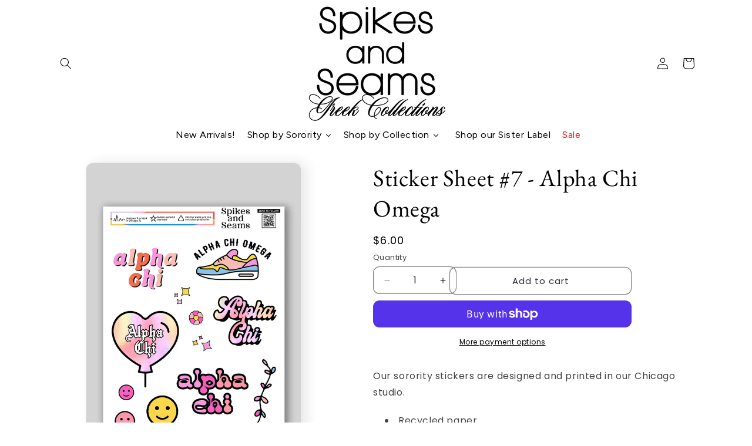

--- FILE ---
content_type: text/css
request_url: https://shopspikesandseamsgreek.com/cdn/shop/t/27/assets/smi-swiper-bundle-v11.min.css?v=106813371452034068971765952152
body_size: 3093
content:
/**
 * Swiper 11.1.10
 * Most modern mobile touch slider and framework with hardware accelerated transitions
 * https://swiperjs.com
 *
 * Copyright 2014-2024 Vladimir Kharlampidi
 *
 * Released under the MIT License
 *
 * Released on: November 27, 2024
 */

@font-face{font-family:swiper-icons;src:url('data:application/font-woff;charset=utf-8;base64, [base64]//wADZ2x5ZgAAAywAAADMAAAD2MHtryVoZWFkAAABbAAAADAAAAA2E2+eoWhoZWEAAAGcAAAAHwAAACQC9gDzaG10eAAAAigAAAAZAAAArgJkABFsb2NhAAAC0AAAAFoAAABaFQAUGG1heHAAAAG8AAAAHwAAACAAcABAbmFtZQAAA/gAAAE5AAACXvFdBwlwb3N0AAAFNAAAAGIAAACE5s74hXjaY2BkYGAAYpf5Hu/j+W2+MnAzMYDAzaX6QjD6/4//Bxj5GA8AuRwMYGkAPywL13jaY2BkYGA88P8Agx4j+/8fQDYfA1AEBWgDAIB2BOoAeNpjYGRgYNBh4GdgYgABEMnIABJzYNADCQAACWgAsQB42mNgYfzCOIGBlYGB0YcxjYGBwR1Kf2WQZGhhYGBiYGVmgAFGBiQQkOaawtDAoMBQxXjg/wEGPcYDDA4wNUA2CCgwsAAAO4EL6gAAeNpj2M0gyAACqxgGNWBkZ2D4/wMA+xkDdgAAAHjaY2BgYGaAYBkGRgYQiAHyGMF8FgYHIM3DwMHABGQrMOgyWDLEM1T9/w8UBfEMgLzE////P/5//f/V/xv+r4eaAAeMbAxwIUYmIMHEgKYAYjUcsDAwsLKxc3BycfPw8jEQA/[base64]/uznmfPFBNODM2K7MTQ45YEAZqGP81AmGGcF3iPqOop0r1SPTaTbVkfUe4HXj97wYE+yNwWYxwWu4v1ugWHgo3S1XdZEVqWM7ET0cfnLGxWfkgR42o2PvWrDMBSFj/IHLaF0zKjRgdiVMwScNRAoWUoH78Y2icB/yIY09An6AH2Bdu/UB+yxopYshQiEvnvu0dURgDt8QeC8PDw7Fpji3fEA4z/PEJ6YOB5hKh4dj3EvXhxPqH/SKUY3rJ7srZ4FZnh1PMAtPhwP6fl2PMJMPDgeQ4rY8YT6Gzao0eAEA409DuggmTnFnOcSCiEiLMgxCiTI6Cq5DZUd3Qmp10vO0LaLTd2cjN4fOumlc7lUYbSQcZFkutRG7g6JKZKy0RmdLY680CDnEJ+UMkpFFe1RN7nxdVpXrC4aTtnaurOnYercZg2YVmLN/d/gczfEimrE/fs/bOuq29Zmn8tloORaXgZgGa78yO9/cnXm2BpaGvq25Dv9S4E9+5SIc9PqupJKhYFSSl47+Qcr1mYNAAAAeNptw0cKwkAAAMDZJA8Q7OUJvkLsPfZ6zFVERPy8qHh2YER+3i/BP83vIBLLySsoKimrqKqpa2hp6+jq6RsYGhmbmJqZSy0sraxtbO3sHRydnEMU4uR6yx7JJXveP7WrDycAAAAAAAH//wACeNpjYGRgYOABYhkgZgJCZgZNBkYGLQZtIJsFLMYAAAw3ALgAeNolizEKgDAQBCchRbC2sFER0YD6qVQiBCv/H9ezGI6Z5XBAw8CBK/m5iQQVauVbXLnOrMZv2oLdKFa8Pjuru2hJzGabmOSLzNMzvutpB3N42mNgZGBg4GKQYzBhYMxJLMlj4GBgAYow/P/PAJJhLM6sSoWKfWCAAwDAjgbRAAB42mNgYGBkAIIbCZo5IPrmUn0hGA0AO8EFTQAA');font-weight:400;font-style:normal}:root{--swiper-theme-color:#007aff}:host{position:relative;display:block;margin-left:auto;margin-right:auto;z-index:1}.smi-swiper{margin-left:auto;margin-right:auto;position:relative;overflow:hidden;list-style:none;padding:0;z-index:1;display:block}.smi-swiper-vertical>.smi-swiper-wrapper{flex-direction:column}.smi-swiper-wrapper{position:relative;width:100%;height:100%;z-index:1;display:flex;transition-property:transform;transition-timing-function:var(--swiper-wrapper-transition-timing-function,initial);box-sizing:content-box}.smi-swiper-android .smi-swiper-slide,.smi-swiper-ios .smi-swiper-slide,.smi-swiper-wrapper{transform:translate3d(0px,0,0)}.smi-swiper-horizontal{touch-action:pan-y}.smi-swiper-vertical{touch-action:pan-x}.smi-swiper-slide{flex-shrink:0;width:100%;height:100%;position:relative;transition-property:transform;display:block}.smi-swiper-slide-invisible-blank{visibility:hidden}.smi-swiper-autoheight,.smi-swiper-autoheight .smi-swiper-slide{height:auto}.smi-swiper-autoheight .smi-swiper-wrapper{align-items:flex-start;transition-property:transform,height}.smi-swiper-backface-hidden .smi-swiper-slide{transform:translateZ(0);-webkit-backface-visibility:hidden;backface-visibility:hidden}.smi-swiper-3d.smi-swiper-css-mode .smi-swiper-wrapper{perspective:1200px}.smi-swiper-3d .smi-swiper-wrapper{transform-style:preserve-3d}.smi-swiper-3d{perspective:1200px}.smi-swiper-3d .smi-swiper-cube-shadow,.smi-swiper-3d .smi-swiper-slide{transform-style:preserve-3d}.smi-swiper-css-mode>.smi-swiper-wrapper{overflow:auto;scrollbar-width:none;-ms-overflow-style:none}.smi-swiper-css-mode>.smi-swiper-wrapper::-webkit-scrollbar{display:none}.smi-swiper-css-mode>.smi-swiper-wrapper>.smi-swiper-slide{scroll-snap-align:start start}.smi-swiper-css-mode.smi-swiper-horizontal>.smi-swiper-wrapper{scroll-snap-type:x mandatory}.smi-swiper-css-mode.smi-swiper-vertical>.smi-swiper-wrapper{scroll-snap-type:y mandatory}.smi-swiper-css-mode.smi-swiper-free-mode>.smi-swiper-wrapper{scroll-snap-type:none}.smi-swiper-css-mode.smi-swiper-free-mode>.smi-swiper-wrapper>.smi-swiper-slide{scroll-snap-align:none}.smi-swiper-css-mode.smi-swiper-centered>.smi-swiper-wrapper::before{content:'';flex-shrink:0;order:9999}.smi-swiper-css-mode.smi-swiper-centered>.smi-swiper-wrapper>.smi-swiper-slide{scroll-snap-align:center center;scroll-snap-stop:always}.smi-swiper-css-mode.smi-swiper-centered.smi-swiper-horizontal>.smi-swiper-wrapper>.smi-swiper-slide:first-child{margin-inline-start:var(--swiper-centered-offset-before)}.smi-swiper-css-mode.smi-swiper-centered.smi-swiper-horizontal>.smi-swiper-wrapper::before{height:100%;min-height:1px;width:var(--swiper-centered-offset-after)}.smi-swiper-css-mode.smi-swiper-centered.smi-swiper-vertical>.smi-swiper-wrapper>.smi-swiper-slide:first-child{margin-block-start:var(--swiper-centered-offset-before)}.smi-swiper-css-mode.smi-swiper-centered.smi-swiper-vertical>.smi-swiper-wrapper::before{width:100%;min-width:1px;height:var(--swiper-centered-offset-after)}.smi-swiper-3d .smi-swiper-slide-shadow,.smi-swiper-3d .smi-swiper-slide-shadow-bottom,.smi-swiper-3d .smi-swiper-slide-shadow-left,.smi-swiper-3d .smi-swiper-slide-shadow-right,.smi-swiper-3d .smi-swiper-slide-shadow-top{position:absolute;left:0;top:0;width:100%;height:100%;pointer-events:none;z-index:10}.smi-swiper-3d .smi-swiper-slide-shadow{background:rgba(0,0,0,.15)}.smi-swiper-3d .smi-swiper-slide-shadow-left{background-image:linear-gradient(to left,rgba(0,0,0,.5),rgba(0,0,0,0))}.smi-swiper-3d .smi-swiper-slide-shadow-right{background-image:linear-gradient(to right,rgba(0,0,0,.5),rgba(0,0,0,0))}.smi-swiper-3d .smi-swiper-slide-shadow-top{background-image:linear-gradient(to top,rgba(0,0,0,.5),rgba(0,0,0,0))}.smi-swiper-3d .smi-swiper-slide-shadow-bottom{background-image:linear-gradient(to bottom,rgba(0,0,0,.5),rgba(0,0,0,0))}.smi-swiper-lazy-preloader{width:42px;height:42px;position:absolute;left:50%;top:50%;margin-left:-21px;margin-top:-21px;z-index:10;transform-origin:50%;box-sizing:border-box;border:4px solid var(--swiper-preloader-color,var(--swiper-theme-color));border-radius:50%;border-top-color:transparent}.smi-swiper-watch-progress .smi-swiper-slide-visible .smi-swiper-lazy-preloader,.smi-swiper:not(.smi-swiper-watch-progress) .smi-swiper-lazy-preloader{animation:swiper-preloader-spin 1s infinite linear}.smi-swiper-lazy-preloader-white{--swiper-preloader-color:#fff}.smi-swiper-lazy-preloader-black{--swiper-preloader-color:#000}@keyframes swiper-preloader-spin{0%{transform:rotate(0deg)}100%{transform:rotate(360deg)}}:root{--swiper-navigation-size:44px}.smi-swiper-button-next,.smi-swiper-button-prev{position:absolute;top:var(--swiper-navigation-top-offset,50%);width:calc(var(--swiper-navigation-size)/ 44 * 27);height:var(--swiper-navigation-size);margin-top:calc(0px - (var(--swiper-navigation-size)/ 2));z-index:10;cursor:pointer;display:flex;align-items:center;justify-content:center;color:var(--swiper-navigation-color,var(--swiper-theme-color))}.smi-swiper-button-next.smi-swiper-button-disabled,.smi-swiper-button-prev.smi-swiper-button-disabled{opacity:.35;cursor:auto;pointer-events:none}.smi-swiper-button-next.smi-swiper-button-hidden,.smi-swiper-button-prev.smi-swiper-button-hidden{opacity:0;cursor:auto;pointer-events:none}.smi-swiper-navigation-disabled .smi-swiper-button-next,.smi-swiper-navigation-disabled .smi-swiper-button-prev{display:none!important}.smi-swiper-button-next svg,.smi-swiper-button-prev svg{width:100%;height:100%;object-fit:contain;transform-origin:center}.smi-swiper-rtl .smi-swiper-button-next svg,.smi-swiper-rtl .smi-swiper-button-prev svg{transform:rotate(180deg)}.smi-swiper-button-prev,.smi-swiper-rtl .smi-swiper-button-next{left:var(--swiper-navigation-sides-offset,10px);right:auto}.smi-swiper-button-next,.smi-swiper-rtl .smi-swiper-button-prev{right:var(--swiper-navigation-sides-offset,10px);left:auto}.smi-swiper-button-lock{display:none}.smi-swiper-button-next:after,.smi-swiper-button-prev:after{font-family:swiper-icons;font-size:var(--swiper-navigation-size);text-transform:none!important;letter-spacing:0;font-variant:initial;line-height:1}.smi-swiper-button-prev:after,.smi-swiper-rtl .smi-swiper-button-next:after{content:'prev'}.smi-swiper-button-next,.smi-swiper-rtl .smi-swiper-button-prev{right:var(--swiper-navigation-sides-offset,10px);left:auto}.smi-swiper-button-next:after,.smi-swiper-rtl .smi-swiper-button-prev:after{content:'next'}.smi-swiper-pagination{position:absolute;text-align:center;transition:.3s opacity;transform:translate3d(0,0,0);z-index:10}.smi-swiper-pagination.smi-swiper-pagination-hidden{opacity:0}.smi-swiper-pagination-disabled>.smi-swiper-pagination,.smi-swiper-pagination.smi-swiper-pagination-disabled{display:none!important}.smi-swiper-horizontal>.smi-swiper-pagination-bullets,.smi-swiper-pagination-bullets.smi-swiper-pagination-horizontal,.smi-swiper-pagination-custom,.smi-swiper-pagination-fraction{bottom:var(--swiper-pagination-bottom,8px);top:var(--swiper-pagination-top,auto);left:0;width:100%}.smi-swiper-pagination-bullets-dynamic{overflow:hidden;font-size:0}.smi-swiper-pagination-bullets-dynamic .smi-swiper-pagination-bullet{transform:scale(.33);position:relative}.smi-swiper-pagination-bullets-dynamic .smi-swiper-pagination-bullet-active{transform:scale(1)}.smi-swiper-pagination-bullets-dynamic .smi-swiper-pagination-bullet-active-main{transform:scale(1)}.smi-swiper-pagination-bullets-dynamic .smi-swiper-pagination-bullet-active-prev{transform:scale(.66)}.smi-swiper-pagination-bullets-dynamic .smi-swiper-pagination-bullet-active-prev-prev{transform:scale(.33)}.smi-swiper-pagination-bullets-dynamic .smi-swiper-pagination-bullet-active-next{transform:scale(.66)}.smi-swiper-pagination-bullets-dynamic .smi-swiper-pagination-bullet-active-next-next{transform:scale(.33)}.smi-swiper-pagination-bullet{width:var(--swiper-pagination-bullet-width,var(--swiper-pagination-bullet-size,8px));height:var(--swiper-pagination-bullet-height,var(--swiper-pagination-bullet-size,8px));display:inline-block;border-radius:var(--swiper-pagination-bullet-border-radius,50%);background:var(--swiper-pagination-bullet-inactive-color,#000);opacity:var(--swiper-pagination-bullet-inactive-opacity, .2)}button.smi-swiper-pagination-bullet{border:none;margin:0;padding:0;box-shadow:none;-webkit-appearance:none;appearance:none}.smi-swiper-pagination-clickable .smi-swiper-pagination-bullet{cursor:pointer}.smi-swiper-pagination-bullet:only-child{display:none!important}.smi-swiper-pagination-bullet-active{opacity:var(--swiper-pagination-bullet-opacity, 1);background:var(--swiper-pagination-color,var(--swiper-theme-color))}.smi-swiper-pagination-vertical.smi-swiper-pagination-bullets,.smi-swiper-vertical>.smi-swiper-pagination-bullets{right:var(--swiper-pagination-right,8px);left:var(--swiper-pagination-left,auto);top:50%;transform:translate3d(0px,-50%,0)}.smi-swiper-pagination-vertical.smi-swiper-pagination-bullets .smi-swiper-pagination-bullet,.smi-swiper-vertical>.smi-swiper-pagination-bullets .smi-swiper-pagination-bullet{margin:var(--swiper-pagination-bullet-vertical-gap,6px) 0;display:block}.smi-swiper-pagination-vertical.smi-swiper-pagination-bullets.smi-swiper-pagination-bullets-dynamic,.smi-swiper-vertical>.smi-swiper-pagination-bullets.smi-swiper-pagination-bullets-dynamic{top:50%;transform:translateY(-50%);width:8px}.smi-swiper-pagination-vertical.smi-swiper-pagination-bullets.smi-swiper-pagination-bullets-dynamic .smi-swiper-pagination-bullet,.smi-swiper-vertical>.smi-swiper-pagination-bullets.smi-swiper-pagination-bullets-dynamic .smi-swiper-pagination-bullet{display:inline-block;transition:.2s transform,.2s top}.smi-swiper-horizontal>.smi-swiper-pagination-bullets .smi-swiper-pagination-bullet,.smi-swiper-pagination-horizontal.smi-swiper-pagination-bullets .smi-swiper-pagination-bullet{margin:0 var(--swiper-pagination-bullet-horizontal-gap,4px)}.smi-swiper-horizontal>.smi-swiper-pagination-bullets.smi-swiper-pagination-bullets-dynamic,.smi-swiper-pagination-horizontal.smi-swiper-pagination-bullets.smi-swiper-pagination-bullets-dynamic{left:50%;transform:translateX(-50%);white-space:nowrap}.smi-swiper-horizontal>.smi-swiper-pagination-bullets.smi-swiper-pagination-bullets-dynamic .smi-swiper-pagination-bullet,.smi-swiper-pagination-horizontal.smi-swiper-pagination-bullets.smi-swiper-pagination-bullets-dynamic .smi-swiper-pagination-bullet{transition:.2s transform,.2s left}.smi-swiper-horizontal.smi-swiper-rtl>.smi-swiper-pagination-bullets-dynamic .smi-swiper-pagination-bullet{transition:.2s transform,.2s right}.smi-swiper-pagination-fraction{color:var(--swiper-pagination-fraction-color,inherit)}.smi-swiper-pagination-progressbar{background:var(--swiper-pagination-progressbar-bg-color,rgba(0,0,0,.25));position:absolute}.smi-swiper-pagination-progressbar .smi-swiper-pagination-progressbar-fill{background:var(--swiper-pagination-color,var(--swiper-theme-color));position:absolute;left:0;top:0;width:100%;height:100%;transform:scale(0);transform-origin:left top}.smi-swiper-rtl .smi-swiper-pagination-progressbar .smi-swiper-pagination-progressbar-fill{transform-origin:right top}.smi-swiper-horizontal>.smi-swiper-pagination-progressbar,.smi-swiper-pagination-progressbar.smi-swiper-pagination-horizontal,.smi-swiper-pagination-progressbar.smi-swiper-pagination-vertical.smi-swiper-pagination-progressbar-opposite,.smi-swiper-vertical>.smi-swiper-pagination-progressbar.smi-swiper-pagination-progressbar-opposite{width:100%;height:var(--swiper-pagination-progressbar-size,4px);left:0;top:0}.smi-swiper-horizontal>.smi-swiper-pagination-progressbar.smi-swiper-pagination-progressbar-opposite,.smi-swiper-pagination-progressbar.smi-swiper-pagination-horizontal.smi-swiper-pagination-progressbar-opposite,.smi-swiper-pagination-progressbar.smi-swiper-pagination-vertical,.smi-swiper-vertical>.smi-swiper-pagination-progressbar{width:var(--swiper-pagination-progressbar-size,4px);height:100%;left:0;top:0}.smi-swiper-pagination-lock{display:none}.smi-swiper-scrollbar{border-radius:var(--swiper-scrollbar-border-radius,10px);position:relative;touch-action:none;background:var(--swiper-scrollbar-bg-color,rgba(0,0,0,.1))}.smi-swiper-scrollbar-disabled>.smi-swiper-scrollbar,.smi-swiper-scrollbar.smi-swiper-scrollbar-disabled{display:none!important}.smi-swiper-horizontal>.smi-swiper-scrollbar,.smi-swiper-scrollbar.smi-swiper-scrollbar-horizontal{position:absolute;left:var(--swiper-scrollbar-sides-offset,1%);bottom:var(--swiper-scrollbar-bottom,4px);top:var(--swiper-scrollbar-top,auto);z-index:50;height:var(--swiper-scrollbar-size,4px);width:calc(100% - 2 * var(--swiper-scrollbar-sides-offset,1%))}.smi-swiper-scrollbar.smi-swiper-scrollbar-vertical,.smi-swiper-vertical>.smi-swiper-scrollbar{position:absolute;left:var(--swiper-scrollbar-left,auto);right:var(--swiper-scrollbar-right,4px);top:var(--swiper-scrollbar-sides-offset,1%);z-index:50;width:var(--swiper-scrollbar-size,4px);height:calc(100% - 2 * var(--swiper-scrollbar-sides-offset,1%))}.smi-swiper-scrollbar-drag{height:100%;width:100%;position:relative;background:var(--swiper-scrollbar-drag-bg-color,rgba(0,0,0,.5));border-radius:var(--swiper-scrollbar-border-radius,10px);left:0;top:0}.smi-swiper-scrollbar-cursor-drag{cursor:move}.smi-swiper-scrollbar-lock{display:none}.smi-swiper-fade.smi-swiper-free-mode .smi-swiper-slide{transition-timing-function:ease-out}.smi-swiper-fade .smi-swiper-slide{pointer-events:none;transition-property:opacity}.smi-swiper-fade .smi-swiper-slide .smi-swiper-slide{pointer-events:none}.smi-swiper-fade .smi-swiper-slide-active{pointer-events:auto}.smi-swiper-fade .smi-swiper-slide-active .smi-swiper-slide-active{pointer-events:auto}

--- FILE ---
content_type: text/javascript
request_url: https://shopspikesandseamsgreek.com/cdn/shop/t/27/assets/smi-product-card.min.js?v=86135121805263291211766182504
body_size: 1525
content:
window.SMI_ProductCard||(window.SMI_ProductCard=function(){"use strict";return class{activeClass="smi-variants__item--active";cardClass="smi-product-card";constructor(){this.handleClicks()}handleClicks(){const t=this;document.body.addEventListener("click",function(e){if(e.target.matches(`.smi-variants__item:not(.${t.activeClass})`))t._handleVariant(e.target);else{const r=e.target.closest(`.smi-variants__item:not(.${t.activeClass})`);r&&t._handleVariant(r)}})}_handleVariant(t){const e=t.parentNode.querySelector(`.${this.activeClass}`);e&&e!==t&&e.classList.remove(this.activeClass),t.classList.add(this.activeClass);const r=t.closest(`.${this.cardClass}`),s=t.dataset.mediaUrl;if(s){const t=r.querySelector("img:first-child");t&&(t.src=s,t.removeAttribute("srcset"))}const i=t.dataset.id;if(i){const t=r.querySelector(".smi-button-cart a");if(t){const[e]=t.href.split("?");t.href=`${e}?variant=${i}`}}}}}(),Shopify.designMode?new window.SMI_ProductCard:window.addEventListener("DOMContentLoaded",()=>{new window.SMI_ProductCard})),customElements.get("smi-product-form")||customElements.define("smi-product-form",class extends HTMLElement{static get observedAttributes(){return["data-soldout"]}constructor(){super(),this._enableButtonSoldOut=this.getAttribute("data-enable-soldout")||"false",this._isSoldOut=this.getAttribute("data-soldout")||"false",this.errorSelector=this.getAttribute("data-error-selector")||"",""!==this.errorSelector&&(this.errorElement=document.querySelector(this.errorSelector)),this.form=this.querySelector("form"),this.form.addEventListener("submit",this.onSubmitHandler.bind(this)),this.submitButton=this.querySelector('[type="submit"]'),this.sectionsPayload=[],this.redirectToCartPage=!0,this.loading=!1,this.config={method:"POST",headers:{"Content-Type":"application/json",Accept:"application/javascript"}},this.error=!1}get isSoldOut(){return this._isSoldOut}set isSoldOut(t){this._isSoldOut!==t&&(this._isSoldOut=t,this.setAttribute("data-soldout",t))}attributeChangedCallback(t,e,r){"data-soldout"===t&&e!==r&&e&&(this._isSoldOut=r,this.updateForm())}updateForm(){this.submitButton=this.querySelector('[type="submit"]'),this.submitButton&&("true"===this._isSoldOut?(this.submitButton.setAttribute("aria-disabled",!0),this.submitButton.classList.add("_soldout"),this.loading=!0):(this.submitButton.setAttribute("aria-disabled",!1),this.submitButton.classList.remove("_soldout"),this.loading=!1))}connectedCallback(){this.updateForm()}async onSubmitHandler(t){t.preventDefault();const e=this.form;if(this.submitButton=this.querySelector('[type="submit"]'),this.loading||!this.submitButton)return;this.loading=!0,this.errorElement&&(this.errorElement.innerHTML=""),this.submitButton.classList.add("_loading");const r=e.getAttribute("data-type"),s={...this.config},i=new FormData(this.form);await this.removeCartLineBeforeAddNew(),this.compatibleFreeThemesSectionPayload(),i.append("sections",this.sectionsPayload),document.dispatchEvent(new CustomEvent("smind:product-form:before-submit",{detail:{formData:i,form:e}}));if("true"===(i.get("isPayload")||"false")){const t={};i.forEach((e,r)=>{t[r]="items"===r?JSON.parse(e):e}),s.body=JSON.stringify(t)}else s.headers["X-Requested-With"]="XMLHttpRequest",delete s.headers["Content-Type"],s.body=i;fetch(`${smiObject.routes.cart_add_url}`,s).then(t=>t.json()).then(t=>{if(t?.status){if("true"===this._enableButtonSoldOut&&(this.isSoldOut="true"),this.errorElement){const e=this.getAttribute("data-error-closest"),r=this.getAttribute("data-error-timeout");if(e){const s=this.closest(e);if(s){const e=s.querySelector(this.errorSelector);e&&(e.innerHTML=t?.description&&""!==t?.description?this.getErrorHtml(`${t?.description}`):this.getErrorHtml(`${t.message}`),r&&setTimeout(()=>{e.innerHTML=""},parseInt(r)))}}else this.errorElement.innerHTML=t?.description&&""!==t?.description?this.getErrorHtml(`${t?.description}`):this.getErrorHtml(`${t.message}`)}this.error=!0}this.loading=!1,this.error||(document.dispatchEvent(new CustomEvent("smind:product-form:added",{detail:{...t,formType:r}})),this.renderBubbleAndDrawer(t),this.compatibleFreeThemesRenderDrawer(t),this.openDrawerOrGotoCart()),document.dispatchEvent(new CustomEvent("smind:product-form:submit-complete",{detail:t,bubbles:!0,composed:!0}))}).finally(()=>{"false"===this._enableButtonSoldOut&&(this.loading=!1),this.submitButton.classList.remove("_loading"),this.error=!1})}getErrorHtml(t){return`<div class="smi-cart-error-message smi-d-flex smi-column-gap-xs smi-align-items-center"><svg xmlns="http://www.w3.org/2000/svg" viewBox="0 0 24 24" fill="none">\n                                <circle cx="12" cy="12" r="10.5" fill="#EB001B" stroke="white"></circle>\n                                <rect x="10.5" y="5.73938" width="3" height="8" rx="1.5" fill="white"></rect>\n                                <circle cx="12" cy="16.7607" r="1.5" fill="white"></circle>\n                            </svg> <span class="smi-text-sm smi-color-text-75">${t}</span></div>`}async removeCartLineBeforeAddNew(){const t=this.querySelector('[name="variant-origin-id"]');t&&await fetch("/cart/change.js",{method:"POST",headers:{"Content-Type":"application/json",Accept:"application/json"},body:JSON.stringify({id:t.value,quantity:0})})}openDrawerOrGotoCart(){"function"==typeof SMI_CartDrawer&&(this.redirectToCartPage=!1,document.dispatchEvent(new CustomEvent("smiCartDrawerRender")));try{fetch("/cart.js",this.config).then(t=>t.json()).then(t=>{const e=t?.item_count??0;document.querySelectorAll(".smi-cart-button .smi-cart-badges").forEach(t=>{t.innerHTML=e}),document.dispatchEvent(new CustomEvent("smiCartCounter",{data:e}))})}catch(t){}let t=this.redirectToCartPage;const e=new CustomEvent("smind:product-form:before-redirect",{detail:{_redirectToCartPage:t},cancelable:!0});if(document.dispatchEvent(e)||(t=e.detail._redirectToCartPage),t){const t=window.smiObject?.routes?.cart_url;t?window.location.href=t:console.warn("Cart URL is not defined in smiObject.routes.")}}renderBubbleAndDrawer(t){this.getSectionsToRender().forEach(e=>{const r=document.getElementById(e.id);if(r){const s=r.querySelector(e.selector)||r;if(s)try{s.innerHTML=this.getSectionInnerHTML(t?.sections?.[e.section],e.selector)}catch(t){}}})}getSectionsToRender(){const t=document.getElementById("smi-drawer-items"),e=[];return t&&e.push({id:"shopify-section-"+t.dataset.id,section:t.dataset.id,selector:".smi-drawer-items_w"}),e}getSectionInnerHTML(t,e){return(new DOMParser).parseFromString(t,"text/html").querySelector(e)?.innerHTML||""}compatibleFreeThemesSectionPayload(){if(this.sectionsPayload=this.getSectionsToRender().map(t=>t.section),this.freeThemeDrawer=document.querySelector("cart-notification")||document.querySelector("cart-drawer"),this.freeThemeDrawer&&"function"==typeof this.freeThemeDrawer.getSectionsToRender)try{const t=this.freeThemeDrawer.getSectionsToRender().map(t=>t.id).filter(Boolean);this.sectionsPayload=this.sectionsPayload.concat(t)}catch(t){console.error("Error fetching sections from cartDrawer:",t)}}compatibleFreeThemesRenderDrawer(t){this.freeThemeDrawer&&"function"==typeof this.freeThemeDrawer.renderContents&&(this.freeThemeDrawer.renderContents(t),this.freeThemeDrawer.classList.remove("is-empty"),this.redirectToCartPage=!1)}}),window.SMI_ProductCard||(window.SMI_ProductCard=function(){"use strict";return class{activeClass="smi-variants__item--active";cardClass="smi-product-card";constructor(){this.handleClicks()}handleClicks(){const t=this;document.body.addEventListener("click",function(e){if(e.target.matches(`.smi-variants__item:not(.${t.activeClass})`))t._handleVariant(e.target);else{const r=e.target.closest(`.smi-variants__item:not(.${t.activeClass})`);r&&t._handleVariant(r)}})}_handleVariant(t){const e=t.parentNode.querySelector(`.${this.activeClass}`);e&&e!==t&&e.classList.remove(this.activeClass),t.classList.add(this.activeClass);const r=t.closest(`.${this.cardClass}`),s=t.dataset.mediaUrl;if(s){const t=r.querySelector("img:first-child");t&&(t.src=s,t.removeAttribute("srcset"))}const i=t.dataset.id;if(i){const t=r.querySelector(".smi-button-cart a");if(t){const[e]=t.href.split("?");t.href=`${e}?variant=${i}`}}}}}(),Shopify.designMode?new window.SMI_ProductCard:window.addEventListener("DOMContentLoaded",()=>{new window.SMI_ProductCard})),customElements.get("smi-product-form")||customElements.define("smi-product-form",class extends HTMLElement{static get observedAttributes(){return["data-soldout"]}constructor(){super(),this._enableButtonSoldOut=this.getAttribute("data-enable-soldout")||"false",this._isSoldOut=this.getAttribute("data-soldout")||"false",this.errorSelector=this.getAttribute("data-error-selector")||"",""!==this.errorSelector&&(this.errorElement=document.querySelector(this.errorSelector)),this.form=this.querySelector("form"),this.form.addEventListener("submit",this.onSubmitHandler.bind(this)),this.submitButton=this.querySelector('[type="submit"]'),this.sectionsPayload=[],this.redirectToCartPage=!0,this.loading=!1,this.config={method:"POST",headers:{"Content-Type":"application/json",Accept:"application/javascript"}},this.error=!1}get isSoldOut(){return this._isSoldOut}set isSoldOut(t){this._isSoldOut!==t&&(this._isSoldOut=t,this.setAttribute("data-soldout",t))}attributeChangedCallback(t,e,r){"data-soldout"===t&&e!==r&&e&&(this._isSoldOut=r,this.updateForm())}updateForm(){this.submitButton=this.querySelector('[type="submit"]'),this.submitButton&&("true"===this._isSoldOut?(this.submitButton.setAttribute("aria-disabled",!0),this.submitButton.classList.add("_soldout"),this.loading=!0):(this.submitButton.setAttribute("aria-disabled",!1),this.submitButton.classList.remove("_soldout"),this.loading=!1))}connectedCallback(){this.updateForm()}async onSubmitHandler(t){t.preventDefault();const e=this.form;if(this.submitButton=this.querySelector('[type="submit"]'),this.loading||!this.submitButton)return;this.loading=!0,this.errorElement&&(this.errorElement.innerHTML=""),this.submitButton.classList.add("_loading");const r=e.getAttribute("data-type"),s={...this.config},i=new FormData(this.form);await this.removeCartLineBeforeAddNew(),this.compatibleFreeThemesSectionPayload(),i.append("sections",this.sectionsPayload),document.dispatchEvent(new CustomEvent("smind:product-form:before-submit",{detail:{formData:i,form:e}}));if("true"===(i.get("isPayload")||"false")){const t={};i.forEach((e,r)=>{t[r]="items"===r?JSON.parse(e):e}),s.body=JSON.stringify(t)}else s.headers["X-Requested-With"]="XMLHttpRequest",delete s.headers["Content-Type"],s.body=i;fetch(`${smiObject.routes.cart_add_url}`,s).then(t=>t.json()).then(t=>{if(t?.status){if("true"===this._enableButtonSoldOut&&(this.isSoldOut="true"),this.errorElement){const e=this.getAttribute("data-error-closest"),r=this.getAttribute("data-error-timeout");if(e){const s=this.closest(e);if(s){const e=s.querySelector(this.errorSelector);e&&(e.innerHTML=t?.description&&""!==t?.description?this.getErrorHtml(`${t?.description}`):this.getErrorHtml(`${t.message}`),r&&setTimeout(()=>{e.innerHTML=""},parseInt(r)))}}else this.errorElement.innerHTML=t?.description&&""!==t?.description?this.getErrorHtml(`${t?.description}`):this.getErrorHtml(`${t.message}`)}this.error=!0}this.loading=!1,this.error||(document.dispatchEvent(new CustomEvent("smind:product-form:added",{detail:{...t,formType:r}})),this.renderBubbleAndDrawer(t),this.compatibleFreeThemesRenderDrawer(t),this.openDrawerOrGotoCart()),document.dispatchEvent(new CustomEvent("smind:product-form:submit-complete",{detail:t,bubbles:!0,composed:!0}))}).finally(()=>{"false"===this._enableButtonSoldOut&&(this.loading=!1),this.submitButton.classList.remove("_loading"),this.error=!1})}getErrorHtml(t){return`<div class="smi-cart-error-message smi-d-flex smi-column-gap-xs smi-align-items-center"><svg xmlns="http://www.w3.org/2000/svg" viewBox="0 0 24 24" fill="none">\n                                <circle cx="12" cy="12" r="10.5" fill="#EB001B" stroke="white"></circle>\n                                <rect x="10.5" y="5.73938" width="3" height="8" rx="1.5" fill="white"></rect>\n                                <circle cx="12" cy="16.7607" r="1.5" fill="white"></circle>\n                            </svg> <span class="smi-text-sm smi-color-text-75">${t}</span></div>`}async removeCartLineBeforeAddNew(){const t=this.querySelector('[name="variant-origin-id"]');t&&await fetch("/cart/change.js",{method:"POST",headers:{"Content-Type":"application/json",Accept:"application/json"},body:JSON.stringify({id:t.value,quantity:0})})}openDrawerOrGotoCart(){"function"==typeof SMI_CartDrawer&&(this.redirectToCartPage=!1,document.dispatchEvent(new CustomEvent("smiCartDrawerRender")));try{fetch("/cart.js",this.config).then(t=>t.json()).then(t=>{const e=t?.item_count??0;document.querySelectorAll(".smi-cart-button .smi-cart-badges").forEach(t=>{t.innerHTML=e}),document.dispatchEvent(new CustomEvent("smiCartCounter",{data:e}))})}catch(t){}let t=this.redirectToCartPage;const e=new CustomEvent("smind:product-form:before-redirect",{detail:{_redirectToCartPage:t},cancelable:!0});if(document.dispatchEvent(e)||(t=e.detail._redirectToCartPage),t){const t=window.smiObject?.routes?.cart_url;t?window.location.href=t:console.warn("Cart URL is not defined in smiObject.routes.")}}renderBubbleAndDrawer(t){this.getSectionsToRender().forEach(e=>{const r=document.getElementById(e.id);if(r){const s=r.querySelector(e.selector)||r;if(s)try{s.innerHTML=this.getSectionInnerHTML(t?.sections?.[e.section],e.selector)}catch(t){}}})}getSectionsToRender(){const t=document.getElementById("smi-drawer-items"),e=[];return t&&e.push({id:"shopify-section-"+t.dataset.id,section:t.dataset.id,selector:".smi-drawer-items_w"}),e}getSectionInnerHTML(t,e){return(new DOMParser).parseFromString(t,"text/html").querySelector(e)?.innerHTML||""}compatibleFreeThemesSectionPayload(){if(this.sectionsPayload=this.getSectionsToRender().map(t=>t.section),this.freeThemeDrawer=document.querySelector("cart-notification")||document.querySelector("cart-drawer"),this.freeThemeDrawer&&"function"==typeof this.freeThemeDrawer.getSectionsToRender)try{const t=this.freeThemeDrawer.getSectionsToRender().map(t=>t.id).filter(Boolean);this.sectionsPayload=this.sectionsPayload.concat(t)}catch(t){console.error("Error fetching sections from cartDrawer:",t)}}compatibleFreeThemesRenderDrawer(t){this.freeThemeDrawer&&"function"==typeof this.freeThemeDrawer.renderContents&&(this.freeThemeDrawer.renderContents(t),this.freeThemeDrawer.classList.remove("is-empty"),this.redirectToCartPage=!1)}});;
